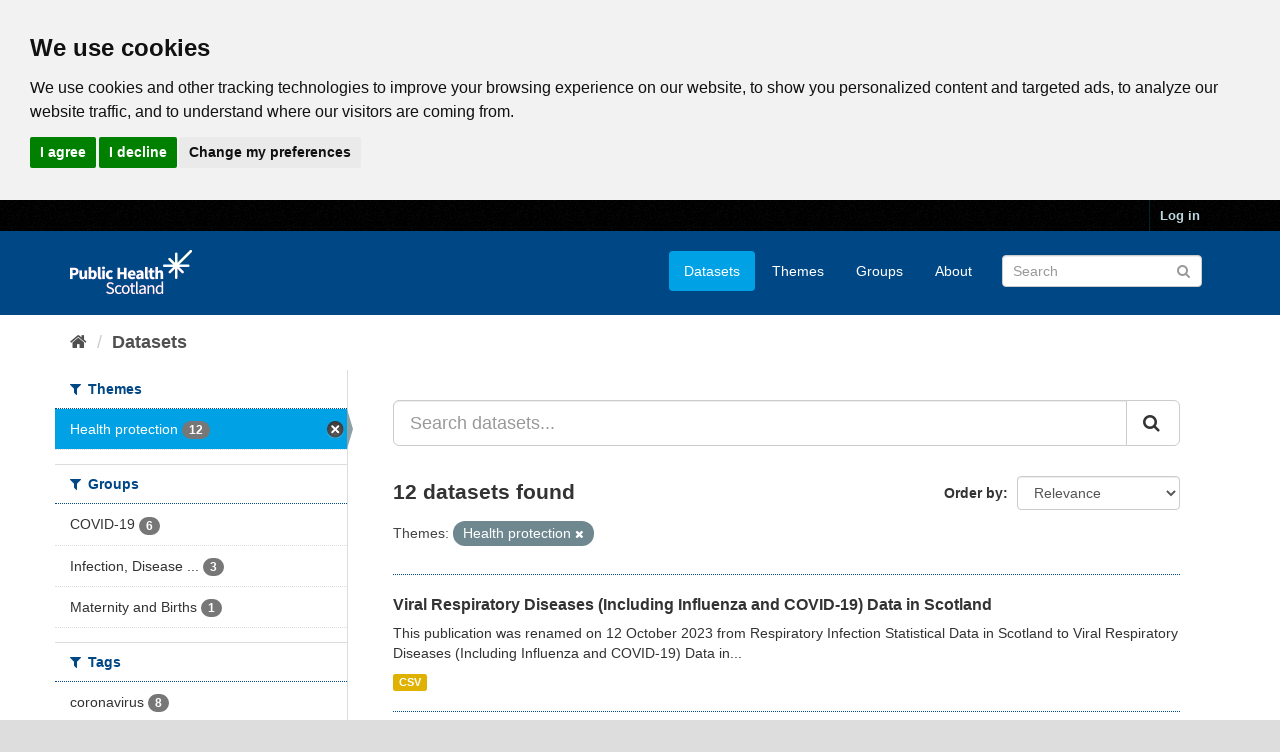

--- FILE ---
content_type: text/html; charset=utf-8
request_url: https://www.opendata.nhs.scot/dataset?tags=respiratory&tags=infection&tags=intensive+care&tags=covid-19&tags=icu&tags=primary+care+out+of+hours&organization=health_protection
body_size: 6871
content:
<!DOCTYPE html>
<!--[if IE 9]> <html lang="en_GB" class="ie9"> <![endif]-->
<!--[if gt IE 8]><!--> <html lang="en_GB"> <!--<![endif]-->
  <head>
    <link rel="stylesheet" type="text/css" href="/fanstatic/vendor/:version:2020-05-21T18:23:20.23/select2/select2.css" />
<link rel="stylesheet" type="text/css" href="/fanstatic/css/:version:2020-05-21T18:23:20.22/main.min.css" />
<link rel="stylesheet" type="text/css" href="/fanstatic/vendor/:version:2020-05-21T18:23:20.23/font-awesome/css/font-awesome.min.css" />

    

<!-- Cookie Consent by https://www.CookieConsent.com -->
<script type="text/javascript" src="//www.cookieconsent.com/releases/4.0.0/cookie-consent.js" charset="UTF-8"></script>
<script type="text/javascript" charset="UTF-8">
document.addEventListener('DOMContentLoaded', function () {
cookieconsent.run({"notice_banner_type":"headline","consent_type":"express","palette":"light","language":"en","page_load_consent_levels":["strictly-necessary"],"notice_banner_reject_button_hide":false,"preferences_center_close_button_hide":false,"website_privacy_policy_url":"https://www.opendata.nhs.scot/pages/privacy","website_name":"opendata.nhs.scot"});
});
</script>

<!-- Google Analytics -->
<!-- Google tag (gtag.js) -->
<script type="text/plain" cookie-consent="tracking" async src="https://www.googletagmanager.com/gtag/js?id=G-XN4QE8D2X7"></script>
<script type="text/plain" cookie-consent="tracking">
   window.dataLayer = window.dataLayer || [];
   function gtag() {dataLayer.push(arguments);}
   gtag('js', new Date());
   gtag('config', 'G-XN4QE8D2X7');
</script>

<!-- end of Google Analytics-->

<noscript>ePrivacy and GPDR Cookie Consent by <a href="https://www.CookieConsent.com/" rel="nofollow noopener">Cookie Consent</a></noscript>
<!-- End Cookie Consent by https://www.CookieConsent.com -->

<meta charset="utf-8" />
      <meta name="generator" content="ckan 2.8.4" />
      <meta name="viewport" content="width=device-width, initial-scale=1.0">

    <title>Datasets - Scottish Health and Social Care Open Data</title>

    
    <link rel="shortcut icon" href="/base/images/ckan.ico" />
    

      
    
<link rel="stylesheet" href="/nhs_theme.css" />


    
      
      
    <style>
        .hero{
background-image: none !important; 
}
      </style>
    
  </head>

  
  <body data-site-root="https://www.opendata.nhs.scot/" data-locale-root="https://www.opendata.nhs.scot/" >

    
    <div class="hide"><a href="#content">Skip to content</a></div>
  

  
     
<header class="account-masthead">
  <div class="container">
     
    <nav class="account not-authed">
      <ul class="list-unstyled">
        
        <li><a href="/user/login">Log in</a></li>
         
      </ul>
    </nav>
     
  </div>
</header>

<header class="navbar navbar-static-top masthead">
    
  <div class="container">
    <div class="navbar-right">
      <button data-target="#main-navigation-toggle" data-toggle="collapse" class="navbar-toggle collapsed" type="button">
        <span class="fa fa-bars"></span>
      </button>
    </div>
    <hgroup class="header-image navbar-left">
       
      <a class="logo" href="/"><img src="/uploads/admin/2020-04-01-094505.539270PHS-OD-logo-Rev.png" alt="Scottish Health and Social Care Open Data" title="Scottish Health and Social Care Open Data" /></a>
       
    </hgroup>

    <div class="collapse navbar-collapse" id="main-navigation-toggle">
      
      <nav class="section navigation">
        <ul class="nav nav-pills">
           <li class="active"><a href="/dataset">Datasets</a></li><li><a href="/organization">Themes</a></li><li><a href="/group">Groups</a></li><li><a href="/about">About</a></li> 
        </ul>
      </nav>
       
      <form class="section site-search simple-input" action="/dataset" method="get">
        <div class="field">
          <label for="field-sitewide-search">Search Datasets</label>
          <input id="field-sitewide-search" type="text" class="form-control" name="q" placeholder="Search" />
          <button class="btn-search" type="submit"><i class="fa fa-search"></i></button>
        </div>
      </form>
      
    </div>
  </div>
</header>

  
    <div role="main">
      <div id="content" class="container">
        
          
            <div class="flash-messages">
              
                
              
            </div>
          

          
            <div class="toolbar">
              
                
                  <ol class="breadcrumb">
                    
<li class="home"><a href="/"><i class="fa fa-home"></i><span> Home</span></a></li>
                    
  <li class="active"><a class=" active" href="/dataset">Datasets</a></li>

                  </ol>
                
              
            </div>
          

          <div class="row wrapper">
            
            
            

            
              <aside class="secondary col-sm-3">
                
                
<div class="filters">
  <div>
    
      

  
  
    
      
      
        <section class="module module-narrow module-shallow">
          
            <h2 class="module-heading">
              <i class="fa fa-filter"></i>
              
              Themes
            </h2>
          
          
            
            
              <nav>
                <ul class="list-unstyled nav nav-simple nav-facet">
                  
                    
                    
                    
                    
                      <li class="nav-item active">
                        <a href="/dataset" title="">
                          <span class="item-label">Health protection</span>
                          <span class="hidden separator"> - </span>
                          <span class="item-count badge">12</span>
                        </a>
                      </li>
                  
                </ul>
              </nav>

              <p class="module-footer">
                
                  
                
              </p>
            
            
          
        </section>
      
    
  

    
      

  
  
    
      
      
        <section class="module module-narrow module-shallow">
          
            <h2 class="module-heading">
              <i class="fa fa-filter"></i>
              
              Groups
            </h2>
          
          
            
            
              <nav>
                <ul class="list-unstyled nav nav-simple nav-facet">
                  
                    
                    
                    
                    
                      <li class="nav-item">
                        <a href="/dataset?organization=health_protection&amp;groups=covid-19" title="">
                          <span class="item-label">COVID-19</span>
                          <span class="hidden separator"> - </span>
                          <span class="item-count badge">6</span>
                        </a>
                      </li>
                  
                    
                    
                    
                    
                      <li class="nav-item">
                        <a href="/dataset?organization=health_protection&amp;groups=infection-disease-and-virus-surveillance" title="Infection, Disease and Viral Surveillance">
                          <span class="item-label">Infection, Disease ...</span>
                          <span class="hidden separator"> - </span>
                          <span class="item-count badge">3</span>
                        </a>
                      </li>
                  
                    
                    
                    
                    
                      <li class="nav-item">
                        <a href="/dataset?organization=health_protection&amp;groups=maternity-and-births" title="">
                          <span class="item-label">Maternity and Births</span>
                          <span class="hidden separator"> - </span>
                          <span class="item-count badge">1</span>
                        </a>
                      </li>
                  
                </ul>
              </nav>

              <p class="module-footer">
                
                  
                
              </p>
            
            
          
        </section>
      
    
  

    
      

  
  
    
      
      
        <section class="module module-narrow module-shallow">
          
            <h2 class="module-heading">
              <i class="fa fa-filter"></i>
              
              Tags
            </h2>
          
          
            
            
              <nav>
                <ul class="list-unstyled nav nav-simple nav-facet">
                  
                    
                    
                    
                    
                      <li class="nav-item">
                        <a href="/dataset?tags=coronavirus&amp;organization=health_protection" title="">
                          <span class="item-label">coronavirus</span>
                          <span class="hidden separator"> - </span>
                          <span class="item-count badge">8</span>
                        </a>
                      </li>
                  
                    
                    
                    
                    
                      <li class="nav-item">
                        <a href="/dataset?organization=health_protection&amp;tags=covid-19" title="">
                          <span class="item-label">covid-19</span>
                          <span class="hidden separator"> - </span>
                          <span class="item-count badge">8</span>
                        </a>
                      </li>
                  
                    
                    
                    
                    
                      <li class="nav-item">
                        <a href="/dataset?organization=health_protection&amp;tags=immunisation" title="">
                          <span class="item-label">immunisation</span>
                          <span class="hidden separator"> - </span>
                          <span class="item-count badge">4</span>
                        </a>
                      </li>
                  
                    
                    
                    
                    
                      <li class="nav-item">
                        <a href="/dataset?organization=health_protection&amp;tags=vaccination" title="">
                          <span class="item-label">vaccination</span>
                          <span class="hidden separator"> - </span>
                          <span class="item-count badge">3</span>
                        </a>
                      </li>
                  
                    
                    
                    
                    
                      <li class="nav-item">
                        <a href="/dataset?organization=health_protection&amp;tags=vaccine" title="">
                          <span class="item-label">vaccine</span>
                          <span class="hidden separator"> - </span>
                          <span class="item-count badge">3</span>
                        </a>
                      </li>
                  
                    
                    
                    
                    
                      <li class="nav-item">
                        <a href="/dataset?tags=astrazeneca&amp;organization=health_protection" title="">
                          <span class="item-label">astrazeneca</span>
                          <span class="hidden separator"> - </span>
                          <span class="item-count badge">2</span>
                        </a>
                      </li>
                  
                    
                    
                    
                    
                      <li class="nav-item">
                        <a href="/dataset?tags=maternity&amp;organization=health_protection" title="">
                          <span class="item-label">maternity</span>
                          <span class="hidden separator"> - </span>
                          <span class="item-count badge">2</span>
                        </a>
                      </li>
                  
                    
                    
                    
                    
                      <li class="nav-item">
                        <a href="/dataset?organization=health_protection&amp;tags=pfizer" title="">
                          <span class="item-label">pfizer</span>
                          <span class="hidden separator"> - </span>
                          <span class="item-count badge">2</span>
                        </a>
                      </li>
                  
                    
                    
                    
                    
                      <li class="nav-item">
                        <a href="/dataset?organization=health_protection&amp;tags=pregnancy" title="">
                          <span class="item-label">pregnancy</span>
                          <span class="hidden separator"> - </span>
                          <span class="item-count badge">2</span>
                        </a>
                      </li>
                  
                    
                    
                    
                    
                      <li class="nav-item">
                        <a href="/dataset?organization=health_protection&amp;tags=Alcohol" title="">
                          <span class="item-label">Alcohol</span>
                          <span class="hidden separator"> - </span>
                          <span class="item-count badge">1</span>
                        </a>
                      </li>
                  
                </ul>
              </nav>

              <p class="module-footer">
                
                  
                    <a href="/dataset?organization=health_protection&amp;_tags_limit=0" class="read-more">Show More Tags</a>
                  
                
              </p>
            
            
          
        </section>
      
    
  

    
      

  
  
    
      
      
        <section class="module module-narrow module-shallow">
          
            <h2 class="module-heading">
              <i class="fa fa-filter"></i>
              
              Formats
            </h2>
          
          
            
            
              <nav>
                <ul class="list-unstyled nav nav-simple nav-facet">
                  
                    
                    
                    
                    
                      <li class="nav-item">
                        <a href="/dataset?res_format=CSV&amp;organization=health_protection" title="">
                          <span class="item-label">CSV</span>
                          <span class="hidden separator"> - </span>
                          <span class="item-count badge">12</span>
                        </a>
                      </li>
                  
                </ul>
              </nav>

              <p class="module-footer">
                
                  
                
              </p>
            
            
          
        </section>
      
    
  

    
      

  
  
    
      
      
        <section class="module module-narrow module-shallow">
          
            <h2 class="module-heading">
              <i class="fa fa-filter"></i>
              
              Licenses
            </h2>
          
          
            
            
              <nav>
                <ul class="list-unstyled nav nav-simple nav-facet">
                  
                    
                    
                    
                    
                      <li class="nav-item">
                        <a href="/dataset?organization=health_protection&amp;license_id=uk-ogl" title="UK Open Government Licence (OGL)">
                          <span class="item-label">UK Open Government ...</span>
                          <span class="hidden separator"> - </span>
                          <span class="item-count badge">12</span>
                        </a>
                      </li>
                  
                </ul>
              </nav>

              <p class="module-footer">
                
                  
                
              </p>
            
            
          
        </section>
      
    
  

    
  </div>
  <a class="close no-text hide-filters"><i class="fa fa-times-circle"></i><span class="text">close</span></a>
</div>

              </aside>
            

            
              <div class="primary col-sm-9 col-xs-12">
                
                
  <section class="module">
    <div class="module-content">
      
        
      
      
        
        
        







<form id="dataset-search-form" class="search-form" method="get" data-module="select-switch">

  
    <div class="input-group search-input-group">
      <input aria-label="Search datasets..." id="field-giant-search" type="text" class="form-control input-lg" name="q" value="" autocomplete="off" placeholder="Search datasets...">
      
      <span class="input-group-btn">
        <button class="btn btn-default btn-lg" type="submit" value="search">
          <i class="fa fa-search"></i>
        </button>
      </span>
      
    </div>
  

  
    <span>
  
  

  
  
  
  <input type="hidden" name="organization" value="health_protection" />
  
  
  
  </span>
  

  
    
      <div class="form-select form-group control-order-by">
        <label for="field-order-by">Order by</label>
        <select id="field-order-by" name="sort" class="form-control">
          
            
              <option value="score desc, metadata_modified desc" selected="selected">Relevance</option>
            
          
            
              <option value="title_string asc">Name Ascending</option>
            
          
            
              <option value="title_string desc">Name Descending</option>
            
          
            
              <option value="metadata_modified desc">Last Modified</option>
            
          
            
          
        </select>
        
        <button class="btn btn-default js-hide" type="submit">Go</button>
        
      </div>
    
  

  
    
      <h2>

  
  
  
  

12 datasets found</h2>
    
  

  
    
      <p class="filter-list">
        
          
          <span class="facet">Themes:</span>
          
            <span class="filtered pill">Health protection
              <a href="dataset" class="remove" title="Remove"><i class="fa fa-times"></i></a>
            </span>
          
        
      </p>
      <a class="show-filters btn btn-default">Filter Results</a>
    
  

</form>




      
      
        

  
    <ul class="dataset-list list-unstyled">
    	
	      
	        






  <li class="dataset-item">
    
      <div class="dataset-content">
        
          <h3 class="dataset-heading">
            
              
            
            
              <a href="/dataset/viral-respiratory-diseases-including-influenza-and-covid-19-data-in-scotland">Viral Respiratory Diseases (Including Influenza and COVID-19) Data in Scotland</a>
            
            
              
              
            
          </h3>
        
        
          
        
        
          
            <div>This publication was renamed on 12 October 2023 from Respiratory Infection Statistical Data in Scotland to Viral Respiratory Diseases (Including Influenza and COVID-19) Data in...</div>
          
        
      </div>
      
        
          
            <ul class="dataset-resources list-unstyled">
              
                
                <li>
                  <a href="/dataset/viral-respiratory-diseases-including-influenza-and-covid-19-data-in-scotland" class="label label-default" data-format="csv">CSV</a>
                </li>
                
              
            </ul>
          
        
      
    
  </li>

	      
	        






  <li class="dataset-item">
    
      <div class="dataset-content">
        
          <h3 class="dataset-heading">
            
              
            
            
              <a href="/dataset/flu-covid-vaccinations">Flu &amp; COVID vaccinations</a>
            
            
              
              
            
          </h3>
        
        
          
        
        
          
            <div>This data resource shows the latest published vaccination statistics from the Flu and COVID-19 vaccination uptake in Scotland dashboard within the weekly report.</div>
          
        
      </div>
      
        
          
            <ul class="dataset-resources list-unstyled">
              
                
                <li>
                  <a href="/dataset/flu-covid-vaccinations" class="label label-default" data-format="csv">CSV</a>
                </li>
                
              
            </ul>
          
        
      
    
  </li>

	      
	        






  <li class="dataset-item">
    
      <div class="dataset-content">
        
          <h3 class="dataset-heading">
            
              
            
            
              <a href="/dataset/quarterly-epidemiological-data-on-healthcare-associated-infections">Quarterly Epidemiological Data on Healthcare Associated Infections</a>
            
            
              
              
            
          </h3>
        
        
          
        
        
          
            <div>Antimicrobial Resistance and Healthcare Associated Infection (ARHAI) Scotland provides quarterly statistics and a combined epidemiological commentary for Clostridioides...</div>
          
        
      </div>
      
        
          
            <ul class="dataset-resources list-unstyled">
              
                
                <li>
                  <a href="/dataset/quarterly-epidemiological-data-on-healthcare-associated-infections" class="label label-default" data-format="csv">CSV</a>
                </li>
                
              
            </ul>
          
        
      
    
  </li>

	      
	        






  <li class="dataset-item">
    
      <div class="dataset-content">
        
          <h3 class="dataset-heading">
            
              
            
            
              <a href="/dataset/initial-assessments-for-specialist-drug-and-alcohol-treatment">Initial Assessments for Specialist Drug and Alcohol Treatment</a>
            
            
              
              
            
          </h3>
        
        
          
        
        
          
            <div>The DAISy Overview of Initial Assessments report provides an annual update to figures on the number of individuals presenting for assessment at specialist drug and alcohol...</div>
          
        
      </div>
      
        
          
            <ul class="dataset-resources list-unstyled">
              
                
                <li>
                  <a href="/dataset/initial-assessments-for-specialist-drug-and-alcohol-treatment" class="label label-default" data-format="csv">CSV</a>
                </li>
                
              
            </ul>
          
        
      
    
  </li>

	      
	        






  <li class="dataset-item">
    
      <div class="dataset-content">
        
          <h3 class="dataset-heading">
            
              
            
            
              <a href="/dataset/scottish-one-health-antimicrobial-use-and-antimicrobial-resistance-in-2023-annual-report">Scottish One Health Antimicrobial Use and Antimicrobial Resistance in 2023 - ...</a>
            
            
              
              
            
          </h3>
        
        
          
        
        
          
            <div>Antimicrobial Resistance and Healthcare Associated Infection (ARHAI) Scotland collects, monitors, analyses, and interprets information on antibiotic use (AMU) and antimicrobial...</div>
          
        
      </div>
      
        
          
            <ul class="dataset-resources list-unstyled">
              
                
                <li>
                  <a href="/dataset/scottish-one-health-antimicrobial-use-and-antimicrobial-resistance-in-2023-annual-report" class="label label-default" data-format="csv">CSV</a>
                </li>
                
              
            </ul>
          
        
      
    
  </li>

	      
	        






  <li class="dataset-item">
    
      <div class="dataset-content">
        
          <h3 class="dataset-heading">
            
              
            
            
              <a href="/dataset/covid-19-in-scotland">ARCHIVED - COVID-19 Statistical Data in Scotland</a>
            
            
              
              
            
          </h3>
        
        
          
        
        
          
            <div>This publication was archived on 12 October 2023.  Please see the Viral Respiratory Diseases (Including Influenza and COVID-19) in Scotland publication for the latest data.
This...</div>
          
        
      </div>
      
        
          
            <ul class="dataset-resources list-unstyled">
              
                
                <li>
                  <a href="/dataset/covid-19-in-scotland" class="label label-default" data-format="csv">CSV</a>
                </li>
                
              
            </ul>
          
        
      
    
  </li>

	      
	        






  <li class="dataset-item">
    
      <div class="dataset-content">
        
          <h3 class="dataset-heading">
            
              
            
            
              <a href="/dataset/hospital-onset-covid-19-cases-in-scotland">Hospital Onset COVID-19 Cases in Scotland</a>
            
            
              
              
            
          </h3>
        
        
          
        
        
          
            <div>Antimicrobial Resistance and Healthcare Associated Infection (ARHAI) Scotland, part of National Services Scotland works closely with Public Health Scotland to deliver the...</div>
          
        
      </div>
      
        
          
            <ul class="dataset-resources list-unstyled">
              
                
                <li>
                  <a href="/dataset/hospital-onset-covid-19-cases-in-scotland" class="label label-default" data-format="csv">CSV</a>
                </li>
                
              
            </ul>
          
        
      
    
  </li>

	      
	        






  <li class="dataset-item">
    
      <div class="dataset-content">
        
          <h3 class="dataset-heading">
            
              
            
            
              <a href="/dataset/covid-19-vaccination-in-scotland">ARCHIVED – COVID-19 Vaccination in Scotland up to September 2022</a>
            
            
              
              
            
          </h3>
        
        
          
        
        
          
            <div>This dataset is no longer updated, find vaccination data here
From 24 March 2022, Public Health Scotland (PHS) began reporting the number of people who have received a fourth...</div>
          
        
      </div>
      
        
          
            <ul class="dataset-resources list-unstyled">
              
                
                <li>
                  <a href="/dataset/covid-19-vaccination-in-scotland" class="label label-default" data-format="csv">CSV</a>
                </li>
                
              
            </ul>
          
        
      
    
  </li>

	      
	        






  <li class="dataset-item">
    
      <div class="dataset-content">
        
          <h3 class="dataset-heading">
            
              
            
            
              <a href="/dataset/weekly-covid-19-statistical-data-in-scotland">ARCHIVED - Weekly COVID-19 Statistical Data in Scotland</a>
            
            
              
              
            
          </h3>
        
        
          
        
        
          
            <div>This open data publication has moved to COVID-19 Statistical Data in Scotland (from 02/11/2022)
Novel coronavirus (COVID-19) is a new strain of coronavirus first identified in...</div>
          
        
      </div>
      
        
          
            <ul class="dataset-resources list-unstyled">
              
                
                <li>
                  <a href="/dataset/weekly-covid-19-statistical-data-in-scotland" class="label label-default" data-format="csv">CSV</a>
                </li>
                
              
            </ul>
          
        
      
    
  </li>

	      
	        






  <li class="dataset-item">
    
      <div class="dataset-content">
        
          <h3 class="dataset-heading">
            
              
            
            
              <a href="/dataset/enhanced-surveillance-of-covid-19-in-scotland">Enhanced Surveillance of COVID-19 in Scotland</a>
            
            
              
              
            
          </h3>
        
        
          
        
        
          
            <div>This dataset shows the latest results of the Public Health Scotland (PHS) serology surveillance programme. The PHS serology surveillance programme uses existing blood samples...</div>
          
        
      </div>
      
        
          
            <ul class="dataset-resources list-unstyled">
              
                
                <li>
                  <a href="/dataset/enhanced-surveillance-of-covid-19-in-scotland" class="label label-default" data-format="csv">CSV</a>
                </li>
                
              
            </ul>
          
        
      
    
  </li>

	      
	        






  <li class="dataset-item">
    
      <div class="dataset-content">
        
          <h3 class="dataset-heading">
            
              
            
            
              <a href="/dataset/covid-19-positive-cases-in-pregnancy-in-scotland">COVID-19 Infections in Pregnancy in Scotland</a>
            
            
              
              
            
          </h3>
        
        
          
        
        
          
            <div>Confirmed cases of COVID-19 have been identified by a positive SARS-CoV-2 viral PCR test result.        
For any individual, the specimen date of their first positive viral PCR...</div>
          
        
      </div>
      
        
          
            <ul class="dataset-resources list-unstyled">
              
                
                <li>
                  <a href="/dataset/covid-19-positive-cases-in-pregnancy-in-scotland" class="label label-default" data-format="csv">CSV</a>
                </li>
                
              
            </ul>
          
        
      
    
  </li>

	      
	        






  <li class="dataset-item">
    
      <div class="dataset-content">
        
          <h3 class="dataset-heading">
            
              
            
            
              <a href="/dataset/covid-19-vaccinations-in-pregnancy-in-scotland">COVID-19 Vaccinations in Pregnancy in Scotland</a>
            
            
              
              
            
          </h3>
        
        
          
        
        
          
            <div>This dataset presents information on COVID-19 vaccinations delivered to pregnant women in Scotland.
In Scotland the Pfizer/BioNTech vaccine has been used since the start of the...</div>
          
        
      </div>
      
        
          
            <ul class="dataset-resources list-unstyled">
              
                
                <li>
                  <a href="/dataset/covid-19-vaccinations-in-pregnancy-in-scotland" class="label label-default" data-format="csv">CSV</a>
                </li>
                
              
            </ul>
          
        
      
    
  </li>

	      
	    
    </ul>
  

      
    </div>

    
      
    
  </section>

  
  <section class="module">
    <div class="module-content">
      
      <small>
        
        
        
           You can also access this registry using the <a href="/api/3">API</a> (see <a href="http://docs.ckan.org/en/2.8/api/">API Docs</a>). 
      </small>
      
    </div>
  </section>
  

              </div>
            
          </div>
        
      </div>
    </div>
  
    <footer class="site-footer">
  <div class="container">
    
    <div class="row">
      <div class="col-md-8 footer-links">
        
          <ul class="list-unstyled">
            
              <li><a href="/about">About Scottish Health and Social Care Open Data</a></li>
            
          </ul>
          <ul class="list-unstyled">
            
              
              <li><a href="/pages/privacy">Cookie Policy</a></li>
              <li><a href="http://docs.ckan.org/en/2.8/api/">CKAN API</a></li>
              <li><a href="http://www.ckan.org/">CKAN Association</a></li>
              <li><a href="http://www.opendefinition.org/okd/"><img src="/base/images/od_80x15_blue.png" alt="Open Data"></a></li>
              <li><a href="https://www.nationalarchives.gov.uk/doc/open-government-licence/version/3/">
                 <img src="../../../base/images/ogl-symbol-41px-retina-white.png" style="max-width: 41px;" alt="Open Government License logo">
                 All content is available under the Open Government License
                 </a>
              </li>
            
          </ul>
        
      </div>
      <div class="col-md-4 attribution">
        
          <p><strong>Powered by</strong> <a class="hide-text ckan-footer-logo" href="http://ckan.org">CKAN</a></p>
        
        
          
<form class="form-inline form-select lang-select" action="/util/redirect" data-module="select-switch" method="POST">
  <label for="field-lang-select">Language</label>
  <select id="field-lang-select" name="url" data-module="autocomplete" data-module-dropdown-class="lang-dropdown" data-module-container-class="lang-container">
    
      <option value="/en_GB/dataset?organization=health_protection" selected="selected">
        English (United Kingdom)
      </option>
    
      <option value="/en/dataset?organization=health_protection" >
        English
      </option>
    
      <option value="/pt_BR/dataset?organization=health_protection" >
        português (Brasil)
      </option>
    
      <option value="/ja/dataset?organization=health_protection" >
        日本語
      </option>
    
      <option value="/it/dataset?organization=health_protection" >
        italiano
      </option>
    
      <option value="/cs_CZ/dataset?organization=health_protection" >
        čeština (Česká republika)
      </option>
    
      <option value="/ca/dataset?organization=health_protection" >
        català
      </option>
    
      <option value="/es/dataset?organization=health_protection" >
        español
      </option>
    
      <option value="/fr/dataset?organization=health_protection" >
        français
      </option>
    
      <option value="/el/dataset?organization=health_protection" >
        Ελληνικά
      </option>
    
      <option value="/sv/dataset?organization=health_protection" >
        svenska
      </option>
    
      <option value="/sr/dataset?organization=health_protection" >
        српски
      </option>
    
      <option value="/no/dataset?organization=health_protection" >
        norsk bokmål (Norge)
      </option>
    
      <option value="/sk/dataset?organization=health_protection" >
        slovenčina
      </option>
    
      <option value="/fi/dataset?organization=health_protection" >
        suomi
      </option>
    
      <option value="/ru/dataset?organization=health_protection" >
        русский
      </option>
    
      <option value="/de/dataset?organization=health_protection" >
        Deutsch
      </option>
    
      <option value="/pl/dataset?organization=health_protection" >
        polski
      </option>
    
      <option value="/nl/dataset?organization=health_protection" >
        Nederlands
      </option>
    
      <option value="/bg/dataset?organization=health_protection" >
        български
      </option>
    
      <option value="/ko_KR/dataset?organization=health_protection" >
        한국어 (대한민국)
      </option>
    
      <option value="/hu/dataset?organization=health_protection" >
        magyar
      </option>
    
      <option value="/sl/dataset?organization=health_protection" >
        slovenščina
      </option>
    
      <option value="/lv/dataset?organization=health_protection" >
        latviešu
      </option>
    
      <option value="/pt_PT/dataset?organization=health_protection" >
        português (Portugal)
      </option>
    
      <option value="/id/dataset?organization=health_protection" >
        Indonesia
      </option>
    
      <option value="/vi/dataset?organization=health_protection" >
        Tiếng Việt
      </option>
    
      <option value="/hr/dataset?organization=health_protection" >
        hrvatski
      </option>
    
      <option value="/mk/dataset?organization=health_protection" >
        македонски
      </option>
    
      <option value="/he/dataset?organization=health_protection" >
        עברית
      </option>
    
      <option value="/ro/dataset?organization=health_protection" >
        română
      </option>
    
      <option value="/am/dataset?organization=health_protection" >
        አማርኛ
      </option>
    
      <option value="/sr_Latn/dataset?organization=health_protection" >
        srpski (latinica)
      </option>
    
      <option value="/mn_MN/dataset?organization=health_protection" >
        монгол (Монгол)
      </option>
    
      <option value="/da_DK/dataset?organization=health_protection" >
        dansk (Danmark)
      </option>
    
      <option value="/tr/dataset?organization=health_protection" >
        Türkçe
      </option>
    
      <option value="/ne/dataset?organization=health_protection" >
        नेपाली
      </option>
    
      <option value="/is/dataset?organization=health_protection" >
        íslenska
      </option>
    
      <option value="/tl/dataset?organization=health_protection" >
        Filipino (Pilipinas)
      </option>
    
      <option value="/sq/dataset?organization=health_protection" >
        shqip
      </option>
    
      <option value="/lt/dataset?organization=health_protection" >
        lietuvių
      </option>
    
      <option value="/gl/dataset?organization=health_protection" >
        galego
      </option>
    
      <option value="/fa_IR/dataset?organization=health_protection" >
        فارسی (ایران)
      </option>
    
      <option value="/eu/dataset?organization=health_protection" >
        euskara
      </option>
    
      <option value="/uk/dataset?organization=health_protection" >
        українська
      </option>
    
      <option value="/zh_CN/dataset?organization=health_protection" >
        中文 (简体, 中国)
      </option>
    
      <option value="/km/dataset?organization=health_protection" >
        ខ្មែរ
      </option>
    
      <option value="/th/dataset?organization=health_protection" >
        ไทย
      </option>
    
      <option value="/uk_UA/dataset?organization=health_protection" >
        українська (Україна)
      </option>
    
      <option value="/zh_TW/dataset?organization=health_protection" >
        中文 (繁體, 台灣)
      </option>
    
      <option value="/en_AU/dataset?organization=health_protection" >
        English (Australia)
      </option>
    
      <option value="/ar/dataset?organization=health_protection" >
        العربية
      </option>
    
      <option value="/es_AR/dataset?organization=health_protection" >
        español (Argentina)
      </option>
    
  </select>
  <button class="btn btn-default js-hide" type="submit">Go</button>
</form>
        
      </div>
    </div>
    
  </div>

  
    
  
</footer>
  
    
    
    
  
    

      
  <script>document.getElementsByTagName('html')[0].className += ' js';</script>
<script type="text/javascript" src="/fanstatic/vendor/:version:2020-05-21T18:23:20.23/jquery.min.js"></script>
<script type="text/javascript" src="/fanstatic/vendor/:version:2020-05-21T18:23:20.23/:bundle:bootstrap/js/bootstrap.min.js;jed.min.js;moment-with-locales.js;select2/select2.min.js"></script>
<script type="text/javascript" src="/fanstatic/base/:version:2020-05-21T18:23:20.22/:bundle:plugins/jquery.inherit.min.js;plugins/jquery.proxy-all.min.js;plugins/jquery.url-helpers.min.js;plugins/jquery.date-helpers.min.js;plugins/jquery.slug.min.js;plugins/jquery.slug-preview.min.js;plugins/jquery.truncator.min.js;plugins/jquery.masonry.min.js;plugins/jquery.form-warning.min.js;plugins/jquery.images-loaded.min.js;sandbox.min.js;module.min.js;pubsub.min.js;client.min.js;notify.min.js;i18n.min.js;main.min.js;modules/select-switch.min.js;modules/slug-preview.min.js;modules/basic-form.min.js;modules/confirm-action.min.js;modules/api-info.min.js;modules/autocomplete.min.js;modules/custom-fields.min.js;modules/data-viewer.min.js;modules/table-selectable-rows.min.js;modules/resource-form.min.js;modules/resource-upload-field.min.js;modules/resource-reorder.min.js;modules/resource-view-reorder.min.js;modules/follow.min.js;modules/activity-stream.min.js;modules/dashboard.min.js;modules/resource-view-embed.min.js;view-filters.min.js;modules/resource-view-filters-form.min.js;modules/resource-view-filters.min.js;modules/table-toggle-more.min.js;modules/dataset-visibility.min.js;modules/media-grid.min.js;modules/image-upload.min.js;modules/followers-counter.min.js"></script></body>
</html>